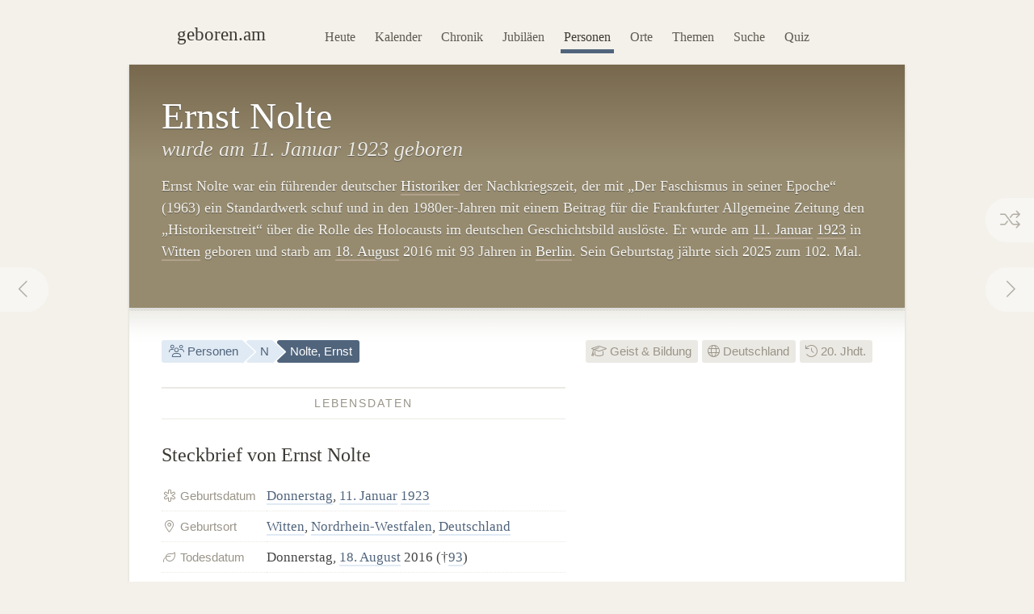

--- FILE ---
content_type: text/html; charset=utf-8
request_url: https://geboren.am/person/ernst-nolte
body_size: 10254
content:
<!DOCTYPE html><html lang="de"><head><meta charset="utf-8"><meta name="language" content="de">  <meta name="viewport" content="width=960"><title>Ernst Nolte (1923–2016) · geboren.am</title><link rel="dns-prefetch" href="//static.geboren.am"><link rel="preconnect" href="//static.geboren.am" crossorigin><link rel="dns-prefetch" href="//img.geboren.am"><link rel="preconnect" href="//img.geboren.am" crossorigin><link rel="preload" as="style" href="https://static.geboren.am/css/style-web-20240924.min.css"><link rel="preload" as="style" href="https://static.geboren.am/fontawesome/css/all.min.css"><link rel="preload" as="font" href="https://static.geboren.am/fontawesome/webfonts/fa-light-300.woff2" type="font/woff2" crossorigin> <meta name="referrer" content="no-referrer"><meta name="robots" content="index, follow, noarchive"><link rel="canonical" href="https://geboren.am/person/ernst-nolte"><link rel="alternate" media="only screen and (max-width: 640px)" href="https://m.geboren.am/person/ernst-nolte"><meta name="title" content="Ernst Nolte (1923–2016)"><meta name="description" content="Ernst Nolte war ein deutscher Historiker und lebte von 1923 bis 2016. ✓ Lebensdaten, ✓ Biografie und ✓ Steckbrief auf geboren.am."><meta name="author" content="geboren.am"><meta itemprop="name headline" content="Ernst Nolte (1923–2016)"><meta itemprop="description" content="Ernst Nolte war ein deutscher Historiker und lebte von 1923 bis 2016. ✓ Lebensdaten, ✓ Biografie und ✓ Steckbrief auf geboren.am."><meta itemprop="image" content="https://img.geboren.am/fb/gam_facebooklogo.jpg"><meta property="fb:app_id" content="115442271813431"><meta property="og:site_name" content="geboren.am"><meta property="og:title" content="Ernst Nolte (1923–2016)"><meta property="og:url" content="https://geboren.am/person/ernst-nolte"><meta property="og:type" content="public_figure"><meta property="og:image" content="https://img.geboren.am/fb/gam_facebooklogo.jpg"><meta property="og:description" content="Ernst Nolte war ein deutscher Historiker und lebte von 1923 bis 2016. ✓ Lebensdaten, ✓ Biografie und ✓ Steckbrief auf geboren.am."><meta property="twitter:account_id" content="4503599629146709"><meta name="twitter:card" content="summary_large_image"><meta name="twitter:site" content="@geboren_am"><meta name="twitter:title" content="Ernst Nolte (1923–2016)"><meta name="twitter:description" content="Ernst Nolte war ein deutscher Historiker und lebte von 1923 bis 2016. ✓ Lebensdaten, ✓ Biografie und ✓ Steckbrief auf geboren.am."><meta name="twitter:image" content="https://img.geboren.am/fb/gam_facebooklogo.jpg"><link rel="manifest" href="/manifest.json"><meta name="msapplication-config" content="/browserconfig.xml"><meta name="application-name" content="geboren.am"><meta name="theme-color" content="#2c3e50"><meta name="apple-mobile-web-app-title" content="geboren.am"><meta name="apple-mobile-web-app-capable" content="yes"><meta name="apple-mobile-web-app-status-bar-style" content="black"><meta name="format-detection" content="telephone=no"><link rel="shortcut icon" href="/favicon.ico" type="image/ico"><link rel="icon" type="image/png" sizes="16x16" href="https://img.geboren.am/logo/favicon-16x16.png"><link rel="icon" type="image/png" sizes="32x32" href="https://img.geboren.am/logo/favicon-32x32.png"><link rel="icon" type="image/png" sizes="96x96" href="https://img.geboren.am/logo/favicon-96x96.png"><link rel="icon" type="image/png" sizes="192x192" href="https://img.geboren.am/logo/android-icon-192x192.png"><link rel="apple-touch-icon" sizes="57x57" href="https://img.geboren.am/logo/apple-icon-57x57.png"><link rel="apple-touch-icon" sizes="60x60" href="https://img.geboren.am/logo/apple-icon-60x60.png"><link rel="apple-touch-icon" sizes="72x72" href="https://img.geboren.am/logo/apple-icon-72x72.png"><link rel="apple-touch-icon" sizes="76x76" href="https://img.geboren.am/logo/apple-icon-76x76.png"><link rel="apple-touch-icon" sizes="114x114" href="https://img.geboren.am/logo/apple-icon-114x114.png"><link rel="apple-touch-icon" sizes="120x120" href="https://img.geboren.am/logo/apple-icon-120x120.png"><link rel="apple-touch-icon" sizes="144x144" href="https://img.geboren.am/logo/apple-icon-144x144.png"><link rel="apple-touch-icon" sizes="152x152" href="https://img.geboren.am/logo/apple-icon-152x152.png"><link rel="apple-touch-icon" sizes="180x180" href="https://img.geboren.am/logo/apple-icon-180x180.png"><link rel="stylesheet" href="https://static.geboren.am/css/style-web-20240924.min.css" title="geboren.am" media="all"><link rel="stylesheet" href="https://static.geboren.am/fontawesome/css/all.min.css"><script async src="https://static.geboren.am/js/js-web-20240924.js"></script><script>window.suggestmeyes_loaded = true;</script><script data-ad-client="ca-pub-4317476162656020" async src="https://pagead2.googlesyndication.com/pagead/js/adsbygoogle.js"></script></head><body><div class="god"><div id="area_menu"><div class="boxed"><div id="logo"><a href="https://geboren.am" title="geboren.am"><span class="logo-icon"></span><span class="logo-text">geboren.am</span></a></div><ul id="nav"><li><a data-flow="down" class="bub" href="/heute" title="Das heutige Kalenderblatt: Wer hat heute Geburtstag?">Heute</a></li><li><a data-flow="down" class="bub" href="/kalender" title="Geburtstagskalender: Geburtstage prominenter Menschen">Kalender</a></li><li><a data-flow="down" class="bub" href="/chronik" title="Jahreschronik: Berühmte Personen eines Jahrgangs">Chronik</a></li><li><a data-flow="down" class="bub" href="/jubilaeen" title="Jubiläumsvorschau: Jubiläen bekannter Persönlichkeiten">Jubiläen</a></li><li><a data-flow="down" class="bub selected" href="/namen" title="Personenlexikon A-Z: Berühmte Träger großer Namen">Personen</a></li><li><a data-flow="down" class="bub" href="/orte" title="Geburtsorte: Berühmte Söhne und Töchter ihrer Länder und Städte">Orte</a></li><li><a data-flow="down" class="bub" href="/themen" title="Themenwelten: Das Who's Who einer Branche">Themen</a></li><li><a data-flow="down" class="bub" href="/suche" title="Freitextsuche: Durchsuchen Sie geboren.am">Suche</a></li><li><a data-flow="down" class="bub" href="/quiz" title="Geschichts-Quiz: Wer ist das?">Quiz</a></li></ul></div></div><div class="hcard hreview"><div id="ernst-nolte" itemscope itemtype="https://schema.org/Person"><div id="area_exposed"><div class="boxed"><div class="item"><h1 itemprop="name" class="fn">Ernst Nolte </h1><h2>wurde am 11.&nbsp;Januar 1923 geboren </h2><p class="description">Ernst Nolte war ein führender deutscher <a href="/themen/geisteswissenschaft/historiker" title="Berühmte Historiker wie Ernst Nolte">Historiker</a> der Nachkriegszeit, der mit „Der Faschismus in seiner Epoche“ (1963) ein Standardwerk schuf und in den 1980er-Jahren mit einem Beitrag für die Frankfurter Allgemeine Zeitung den „Historikerstreit“ über die Rolle des Holocausts im deutschen Geschichtsbild auslöste. Er wurde am <a title="Geboren am 11.&nbsp;Januar" href="/11-januar">11.&nbsp;Januar</a> <a title="Geboren in 1923" href="/1923">1923</a> in <a href="/orte/europa/deutschland/nordrhein-westfalen/witten" title="Geburtsort Witten">Witten</a> geboren und starb am <a title="Geboren am 18.&nbsp;August" href="/18-august">18.&nbsp;August</a> 2016 mit 93 Jahren in <a href="/orte/europa/deutschland/berlin/berlin" title="Geburtsort Berlin">Berlin</a>. Sein Geburtstag jährte sich 2025 zum 102. Mal. </p>  <span style="display:none;" itemprop="description">Ernst Nolte, geboren 1923, war ein deutscher Historiker.</span>  <span style="display:none;" itemprop="url">//geboren.am/person/ernst-nolte</span></div></div><a rel="prev" data-flow="right" class="bub pagination-left pagination-back" href="/person/ingrid-noll" title="Ingrid Noll"><i class="fal fa-fw fa-chevron-left"></i></a> <a rel="next" data-flow="left" class="bub pagination-right pagination-forward" href="/person/cees-nooteboom" title="Cees Nooteboom"><i class="fal fa-fw fa-chevron-right"></i></a> <a data-flow="left" class="bub pagination-right pagination-special" href="/zufall" title="Zufallsfund"><i class="fal fa-fw fa-random"></i></a></div><div id="area_content"><div class="boxed"><ul class="calendar fl-l"><li class="bread"><a class="bub" href="/namen" title="Berühmte Personen A–Z"><i class="fal fa-fw fa-users"></i> Personen</a></li><li class="bread"><a class="bub" href="/namen/n" title="Personen mit N">N</a></li><li class="bread selected"><a class="bub" href="/person/ernst-nolte" title="Steckbrief Ernst Nolte">Nolte, Ernst</a></li></ul><ul class="calendar fl-r"><li class="deselected"><a class="bub" href="/themen/geisteswissenschaft" title="Berühmte Gelehrte &amp; Intellektuelle"><i class="fal fa-graduation-cap"></i> Geist &amp; Bildung</a></li><li class="deselected"><a class="bub" href="/orte/europa/deutschland" title="Berühmte Deutsche"><i class="fal fa-globe"></i> Deutschland</a></li><li class="deselected"><a class="bub" href="/20-jahrhundert" title="Personen des 20. Jahrhunderts"><i class="fal fa-history"></i> 20. Jhdt.</a></li></ul><div class="clear"></div><div class="cols-2-Abb-A w-500"><h3><span>Lebensdaten</span></h3><h4>Steckbrief von Ernst Nolte </h4><table class="table-facts"><tr><th><i class="fal fa-fw fa-star-of-life"></i> Geburtsdatum</th><td><a href="/donnerstag" title="Geboren an einem Donnerstag">Donnerstag</a>, <a href="/11-januar" title="11. Januar">11. Januar</a> <a href="/1923" title="Jahr 1923">1923</a></td></tr><tr><th><i class="fal fa-fw fa-map-marker-alt"></i> Geburtsort</th><td><a href="/orte/europa/deutschland/nordrhein-westfalen/witten" title="Geburtsstadt Witten">Witten</a>, <a href="/orte/europa/deutschland/nordrhein-westfalen" title="Bundesland Nordrhein-Westfalen">Nordrhein-Westfalen</a>, <a href="/orte/europa/deutschland" title="Geburtsland Deutschland">Deutschland</a></td></tr><tr><th><i class="fal fa-fw fa-leaf"></i> Todesdatum</th><td>Donnerstag, <a href="/18-august" title="18. August">18. August</a> 2016 (&dagger;<a href="/geburtstage/93" title="Mit 93 Jahren verstorben">93</a>)</td></tr><tr><th><i class="fal fa-fw fa-map-marker-alt"></i> Sterbeort</th><td><a href="/orte/europa/deutschland/berlin" title="Bundesland und Hauptstadt Berlin">Berlin</a>, <a href="/orte/europa/deutschland" title="Deutschland">Deutschland</a></td></tr><tr><th><i class="fal fa-fw fa-tombstone"></i> Grabstätte</th><td>St.-Matthias-Friedhof, Tempelhof, Berlin</td></tr><tr><th><i class="fal fa-fw fa-star"></i> Sternzeichen</th><td><a href="/sternzeichen/steinbock" title="Sternzeichen Steinbock">Steinbock</a></td></tr></table><h3><span>Zeitliche Einordnung</span></h3> <h4>Noltes Zeit (1923–2016) und seine Zeitgenossen</h4><p>Ernst Nolte wird in der ersten Hälfte des 20. Jahrhunderts geboren. Er kommt <a href="/1923" title="Das Jahr 1923">1923</a> zur Zeit der Weimarer Republik zur Welt. Bekannte Zeitgenossen seiner Generation sind <a href="/person/hildegard-knef" title="Infos zu Hildegard Knef">Hildegard Knef</a> (1925–2002) und <a href="/person/sophie-scholl" title="Infos zu Sophie Scholl">Sophie Scholl</a> (1921–1943). Seine Kindheit und Jugend erlebt Nolte in den 1920er- und 1930er-Jahren. Während er lebt wirken u.&nbsp;a. auch <a href="/person/hannah-arendt" title="Infos zu Hannah Arendt">Hannah Arendt</a> (1906–1975), <a href="/person/gunter-sachs" title="Infos zu Gunter Sachs">Gunter Sachs</a> (1932–2011) und <a href="/person/golo-mann" title="Infos zu Golo Mann">Golo Mann</a> (1909–1994). Ernst Noltes lange Lebensspanne umfasst 93 Jahre. Er stirbt 2016 im noch jungen 21. Jahrhundert.</p><div class="tl-light"></div><ins class="adsbygoogle" style="display:inline-block;width:500px;height:300px" data-ad-client="ca-pub-4317476162656020" data-ad-slot="3689539951"></ins><script>(adsbygoogle = window.adsbygoogle || []).push({});</script><div class="clear tl-ghost"></div><h3><span>Nolte-Trivia</span></h3><h4 class="align-center">Schon gewusst?</h4><p class="align-center">Ernst Nolte kam im selben Jahr (1923) wie <a href="/person/lloyd-stowell-shapley" title="Infos zu Lloyd S. Shapley">Lloyd S. Shapley</a> zur Welt – und ist wie er im Jahr 2016 gestorben.</p><div class="tl-ghost"></div><h3 class="clear"><span>Nolte-<abbr title="Frequently Asked Questions (Häufig gestellte Fragen)">FAQ</abbr></span></h3><h4 class="clear">Fragen und Fakten über&nbsp;Ernst&nbsp;Nolte</h4><p><strong>In welchem Jahr wurde Ernst Nolte geboren?</strong> Nolte wurde vor 102 Jahren in den 1920er-Jahren im Jahr 1923 geboren. </p><p><strong>An welchem Tag ist Nolte geboren worden?</strong> Ernst Nolte hatte im Winter am 11.&nbsp;Januar Geburtstag. Er wurde an einem Donnerstag geboren. 2025 fiel sein Geburtstag auf einen Samstag, im kommenden Jahr liegt er auf einem Sonntag. </p><p><strong>In welchem Sternzeichen wurde Nolte geboren?</strong> Ernst Nolte wurde im westlichen Tierkreiszeichen Steinbock geboren. Nach dem chinesischen Horoskop kam er im Jahr des Hundes (Element Wasser) zur Welt. </p><p><strong>Wo wurde Ernst Nolte geboren?</strong> Nolte wurde in Deutschland geboren. Er kam in Witten zur Welt. </p><p><strong>Wann ist Nolte gestorben?</strong> Ernst Nolte verstarb vor neun Jahren am 18.&nbsp;August 2016, einem Donnerstag. </p><p><strong>Wie alt war Ernst Nolte als er starb?</strong> Ernst Nolte wurde 93 Jahre, 7 Monate und 7 Tage alt. </p><p><strong>Wie alt wäre Ernst Nolte heute?</strong> Würde Ernst Nolte noch leben, wäre er heute 102 Jahre alt. Er wurde vor exakt 37.607 Tagen geboren. </p><script type="application/ld+json">[{"@context":"http://schema.org","@type":"FAQPage","mainEntity":[{"@type":"Question","name":"In welchem Jahr wurde Ernst Nolte geboren?","acceptedAnswer":{"@type":"Answer","text":"Nolte wurde vor 102 Jahren in den 1920er-Jahren im Jahr 1923 geboren."}},{"@type":"Question","name":"An welchem Tag ist Nolte geboren worden?","acceptedAnswer":{"@type":"Answer","text":"Ernst Nolte hatte im Winter am 11.&nbsp;Januar Geburtstag. Er wurde an einem Donnerstag geboren. 2025 fiel sein Geburtstag auf einen Samstag, im kommenden Jahr liegt er auf einem Sonntag."}},{"@type":"Question","name":"In welchem Sternzeichen wurde Nolte geboren?","acceptedAnswer":{"@type":"Answer","text":"Ernst Nolte wurde im westlichen Tierkreiszeichen Steinbock geboren. Nach dem chinesischen Horoskop kam er im Jahr des Hundes (Element Wasser) zur Welt."}},{"@type":"Question","name":"Wo wurde Ernst Nolte geboren?","acceptedAnswer":{"@type":"Answer","text":"Nolte wurde in Deutschland geboren. Er kam in Witten zur Welt."}},{"@type":"Question","name":"Wann ist Nolte gestorben?","acceptedAnswer":{"@type":"Answer","text":"Ernst Nolte verstarb vor neun Jahren am 18.&nbsp;August 2016, einem Donnerstag."}},{"@type":"Question","name":"Wie alt war Ernst Nolte als er starb?","acceptedAnswer":{"@type":"Answer","text":"Ernst Nolte wurde 93 Jahre, 7 Monate und 7 Tage alt."}},{"@type":"Question","name":"Wie alt wäre Ernst Nolte heute?","acceptedAnswer":{"@type":"Answer","text":"Würde Ernst Nolte noch leben, wäre er heute 102 Jahre alt. Er wurde vor exakt 37.607 Tagen geboren."}}]}]</script></div><div class="cols-2-Abb-bb"><ins class="adsbygoogle"   style="display:inline-block;width:336px;height:280px"   data-ad-client="ca-pub-4317476162656020"   data-ad-slot="9045438755"></ins><script>(adsbygoogle = window.adsbygoogle || []).push({});</script><div class="clear tl-ghost"></div><div class="box-a"><h3 class="clear"><span>Geburtsort/Sterbeort</span></h3><h4 class="clear">Witten <small>– Deutschland</small></h4><p>Ernst Nolte wurde in Witten <i style="color:#cd388c;" class="fal fa-map-marker"></i> geboren und starb in Berlin <i style="color:#666;" class="fal fa-map-marker"></i>. </p></div><h3 class="clear"><span>Jahrestage</span></h3><h4>Aktuelle Nolte-Jubiläen &amp; Gedenktage</h4><p><b style="color:#999488;text-transform:uppercase;font-family:Helvetica,Arial,sans-serif;font-size:0.85em;">102. Geburtstag</b><span style="display:none;">:</span>&nbsp; in diesem Jahr am 11.&nbsp;Januar 2025. <a href="/jubilaeen/2025" title="Jubiläen 2025">Jubiläen in diesem Jahr&nbsp;›</a></p><p><b style="color:#999488;text-transform:uppercase;font-family:Helvetica,Arial,sans-serif;font-size:0.85em;">110. Jubiläum</b><span style="display:none;">:</span>&nbsp; des Geburtstages in acht Jahren am 11.&nbsp;Januar 2033. <a href="/jubilaeen/2033" title="Jubiläen 2033">Jubiläen&nbsp;im&nbsp;Jahr&nbsp;2033&nbsp;›</a></p><p><b style="color:#999488;text-transform:uppercase;font-family:Helvetica,Arial,sans-serif;font-size:0.85em;">10. Todestag</b><span style="display:none;">:</span>&nbsp; am 18.&nbsp;August 2026. <a href="/jubilaeen/2026" title="Jubiläen 2026">Jubiläen&nbsp;im&nbsp;Jahr&nbsp;2026&nbsp;›</a></p><div class="clear tl-ghost"></div><h3 class="clear"><span>Weblinks</span> </h3><h4>Nolte im Web </h4><p>Externe Recherchequellen, um mehr über Ernst Nolte zu erfahren: </p><ul class="links"><li><a class="external" rel="nofollow" href="https://de.wikipedia.org/wiki/Ernst_Nolte" title="Externer Link: Informationen zu Ernst Nolte bei Wikipedia">Wikipedia: Ernst Nolte in der freien Enzyklopädie</a></li><li><a class="external" rel="nofollow" href="https://www.dhm.de/lemo/jahreschronik/1923.html" title="Externer Link zu hdg.de: Jahreschronik 1923 des Deutschen Historischen Museums">Deutsches Historisches Museum: Jahreschronik des Geburtsjahres 1923 von Ernst Nolte</a></li></ul><h3><span>Empfehlen</span> </h3><h4 style="margin-bottom:0.2em;font-size:1.2em;" class="rating">Personen-Ranking: <span class="value">6.4</span><small>/<span class="best">10</span></small> </h4><p class="small">Das Ranking von Ernst Nolte auf geboren.am wird berechnet aus Faktoren wie Relevanz, Bekanntheit und Popularität. <span style="display:none;" class="reviewer vcard">Bewertung ermittelt von <a class="url fn" href="https://geboren.am">geboren.am</a>, <abbr class="dtreviewed" title="2025">2025</abbr></span></p><ul class="calendar"><li class="tag"><a class="bub sharepopup" style="background-color:#5f7dbd;color:#fff;" title="Steckbrief empfehlen auf Facebook" onclick="ga('send',{'hitType': 'social','socialNetwork': 'Facebook','socialAction': 'Share','socialTarget': 'https://geboren.am/person/ernst-nolte'});" href="https://www.facebook.com/sharer.php?u=https://geboren.am/person/ernst-nolte"><svg xmlns="http://www.w3.org/2000/svg" style="fill:#fff;" width="12" height="12" viewBox="0 0 264 512"><path d="M215.8 85H264V3.6C255.7 2.5 227.1 0 193.8 0 124.3 0 76.7 42.4 76.7 120.3V192H0v91h76.7v229h94V283h73.6l11.7-91h-85.3v-62.7c0-26.3 7.3-44.3 45.1-44.3z"/></svg> Teilen</a></li><li class="tag"><a class="bub sharepopup" style="background-color:#94bfd9;color:#fff;" title="Steckbrief empfehlen auf X" onclick="ga('send', {'hitType': 'social','socialNetwork': 'Twitter','socialAction': 'Send','socialTarget': 'https://geboren.am/person/ernst-nolte'});" href="https://x.com/intent/post?text=Ernst%20Nolte%2C%20deutscher%20Historiker%2C%20auf%20%40geboren_am%3A%20https%3A%2F%2Fgeboren.am%2Fperson%2Fernst-nolte&related=geboren_am,gestorben_am"><svg xmlns="http://www.w3.org/2000/svg" style="fill:#fff;" width="12" height="12" viewBox="0 0 512 512"><path d="M459.37 151.716c.325 4.548.325 9.097.325 13.645 0 138.72-105.583 298.558-298.558 298.558-59.452 0-114.68-17.219-161.137-47.106 8.447.974 16.568 1.299 25.34 1.299 49.055 0 94.213-16.568 130.274-44.832-46.132-.975-84.792-31.188-98.112-72.772 6.498.974 12.995 1.624 19.818 1.624 9.421 0 18.843-1.3 27.614-3.573-48.081-9.747-84.143-51.98-84.143-102.985v-1.299c13.969 7.797 30.214 12.67 47.431 13.319-28.264-18.843-46.781-51.005-46.781-87.391 0-19.492 5.197-37.36 14.294-52.954 51.655 63.675 129.3 105.258 216.365 109.807-1.624-7.797-2.599-15.918-2.599-24.04 0-57.828 46.782-104.934 104.934-104.934 30.213 0 57.502 12.67 76.67 33.137 23.715-4.548 46.456-13.32 66.599-25.34-7.798 24.366-24.366 44.833-46.132 57.827 21.117-2.273 41.584-8.122 60.426-16.243-14.292 20.791-32.161 39.308-52.628 54.253z"/></svg> Twittern</a></li></ul></div><div class="tl-ghost clear"></div><h3 class="big"><span>Mehr entdecken</span></h3><h4 class="align-center">Thematisch mit Ernst Nolte verwandte Persönlichkeiten</h4><div id="car-2" class="touchcarousel">    <ul class="touchcarousel-container"><li class="touchcarousel-item"><a class="item-block" itemprop="colleague" href="/person/juergen-habermas" title="Jürgen Habermas, deutscher Soziologe und Philosoph"><img class="lazy" src="https://img.geboren.am/lazyload-180-120.jpg" data-src="https://img.geboren.am/portrait/juergen-habermas,180,120,0.jpg" alt="Jürgen Habermas" width="180" height="120" /><span><strong>Jürgen Habermas</strong> 1929</span></a></li><li class="touchcarousel-item"><a class="item-block" href="/person/fritz-stern" title="Fritz Stern, deutsch-amerikanischer Historiker"><img class="lazy" src="https://img.geboren.am/lazyload-180-120.jpg" data-src="https://img.geboren.am/portrait/fritz-stern,180,120,0.jpg" alt="Fritz Stern" width="180" height="120" /><span><strong>Fritz Stern </strong>1926–2016</span></a></li><li class="touchcarousel-item"><a class="item-block" href="/person/wolfgang-leonhard" title="Wolfgang Leonhard, deutscher Historiker"><img class="lazy" src="https://img.geboren.am/lazyload-180-120.jpg" data-src="https://img.geboren.am/portrait/wolfgang-leonhard,180,120,0.jpg" alt="Wolfgang Leonhard" width="180" height="120" /><span><strong>Wolfgang Leonhard </strong>1921–2014</span></a></li><li class="touchcarousel-item"><a class="item-block" href="/person/golo-mann" title="Golo Mann, deutscher Historiker und Publizist"><img class="lazy" src="https://img.geboren.am/lazyload-180-120.jpg" data-src="https://img.geboren.am/portrait/golo-mann,180,120,0.jpg" alt="Golo Mann" width="180" height="120" /><span><strong>Golo Mann </strong>1909–1994</span></a></li><li class="touchcarousel-item"><a class="item-block" href="/person/friedrich-engels" title="Friedrich Engels, deutscher Politiker, Unternehmer, Philosoph und Militärhistoriker"><img class="lazy" src="https://img.geboren.am/lazyload-180-120.jpg" data-src="https://img.geboren.am/portrait/friedrich-engels,180,120,0.jpg" alt="Friedrich Engels" width="180" height="120" /><span><strong>Friedrich Engels </strong>1820–1895</span></a></li><li class="touchcarousel-item"><a class="item-block" href="/person/christoph-cellarius" title="Christoph Cellarius, deutscher Altertumswissenschaftler"><img class="lazy" src="https://img.geboren.am/lazyload-180-120.jpg" data-src="https://img.geboren.am/portrait/christoph-cellarius,180,120,0.jpg" alt="Christoph Cellarius" width="180" height="120" /><span><strong>Christoph Cellarius </strong>1638–1707</span></a></li><li class="touchcarousel-item"><a class="item-block" href="/person/hartmann-schedel" title="Hartmann Schedel, deutscher Arzt und Historiker"><img class="lazy" src="https://img.geboren.am/lazyload-180-120.jpg" data-src="https://img.geboren.am/lazyload-180-120.jpg" alt="Hartmann Schedel" width="180" height="120" /><span><strong>Hartmann Schedel </strong>1440–1514</span></a></li><li class="touchcarousel-item"><a class="item-block" href="/person/johann-joachim-winckelmann" title="Johann Joachim Winckelmann, deutscher Archäologe, Bibliothekar und Kunstwissenschaftler"><img class="lazy" src="https://img.geboren.am/lazyload-180-120.jpg" data-src="https://img.geboren.am/portrait/johann-joachim-winckelmann,180,120,0.jpg" alt="Johann Joachim Winckelmann" width="180" height="120" /><span><strong>Johann Joachim Winckelmann </strong>1717–1768</span></a></li><li class="touchcarousel-item"><a class="item-block" href="/person/einhard" title="Einhard, fränkischer Geschichtsschreiber"><img class="lazy" src="https://img.geboren.am/lazyload-180-120.jpg" data-src="https://img.geboren.am/portrait/einhard,180,120,0.jpg" alt="Einhard" width="180" height="120" /><span><strong>Einhard </strong>770–840</span></a></li><li class="touchcarousel-item"><a class="item-block" href="/person/theodor-mommsen" title="Theodor Mommsen, deutscher Historiker und Altertumswissenschaftler"><img class="lazy" src="https://img.geboren.am/lazyload-180-120.jpg" data-src="https://img.geboren.am/portrait/theodor-mommsen,180,120,0.jpg" alt="Theodor Mommsen" width="180" height="120" /><span><strong>Theodor Mommsen </strong>1817–1903</span></a></li><li class="touchcarousel-item"><a class="item-block" href="/person/niklas-luhmann" title="Niklas Luhmann, deutscher Soziologe"><img class="lazy" src="https://img.geboren.am/lazyload-180-120.jpg" data-src="https://img.geboren.am/portrait/niklas-luhmann,180,120,0.jpg" alt="Niklas Luhmann" width="180" height="120" /><span><strong>Niklas Luhmann </strong>1927–1998</span></a></li><li class="touchcarousel-item"><a class="item-block" href="/person/elisabeth-noelle-neumann" title="Elisabeth Noelle-Neumann, deutsche Meinungsforscherin"><img class="lazy" src="https://img.geboren.am/lazyload-180-120.jpg" data-src="https://img.geboren.am/portrait/elisabeth-noelle-neumann,180,120,0.jpg" alt="Elisabeth Noelle-Neumann" width="180" height="120" /><span><strong>Elisabeth Noelle-Neumann </strong>1916–2010</span></a></li><li class="touchcarousel-item"><a class="item-block" href="/person/richard-david-precht" title="Richard David Precht, deutscher Philosoph und Publizist"><img class="lazy" src="https://img.geboren.am/lazyload-180-120.jpg" data-src="https://img.geboren.am/portrait/richard-david-precht,180,120,0.jpg" alt="Richard David Precht" width="180" height="120" /><span><strong>Richard David Precht </strong>1964</span></a></li><li class="touchcarousel-item"><a class="item-block" href="/person/herbert-marcuse" title="Herbert Marcuse, deutsch-amerikanischer Philosoph"><img class="lazy" src="https://img.geboren.am/lazyload-180-120.jpg" data-src="https://img.geboren.am/portrait/herbert-marcuse,180,120,0.jpg" alt="Herbert Marcuse" width="180" height="120" /><span><strong>Herbert Marcuse </strong>1898–1979</span></a></li><li class="touchcarousel-item"><a class="item-block" href="/person/ernst-bloch" title="Ernst Bloch, deutscher Philosoph"><img class="lazy" src="https://img.geboren.am/lazyload-180-120.jpg" data-src="https://img.geboren.am/portrait/ernst-bloch,180,120,0.jpg" alt="Ernst Bloch" width="180" height="120" /><span><strong>Ernst Bloch </strong>1885–1977</span></a></li><li class="touchcarousel-item"><a class="item-block" href="/person/martin-heidegger" title="Martin Heidegger, deutscher Philosoph"><img class="lazy" src="https://img.geboren.am/lazyload-180-120.jpg" data-src="https://img.geboren.am/portrait/martin-heidegger,180,120,0.jpg" alt="Martin Heidegger" width="180" height="120" /><span><strong>Martin Heidegger </strong>1889–1976</span></a></li></ul></div><div class="tl-ghost"></div><div class="cols-3-ABC-A"><div class="box-a" style="min-height:210px;"><h3><span>Geburtstag</span></h3><h4 class="big-xxl align-center"><a class="bub" href="/11-januar" title="Geboren am 11. Januar">11.1.</a></h4><p class="align-center">Der 11.&nbsp;Januar: Wer hat am gleichen Tag wie Ernst Nolte Geburtstag?</p></div></div><div class="cols-3-ABC-B"><div class="box-a" style="min-height:210px;"><h3><span>Geburtsjahr</span></h3><h4 class="big-xxl align-center"><a class="bub" href="/1923" title="Jahr 1923">1923</a></h4><p class="align-center">Berühmte Persönlichkeiten aus dem Jahrgang 1923: Wer wurde im Jahr 1923&nbsp;geboren?</p></div></div><div class="cols-3-ABC-C"><div class="box-a" style="min-height:210px;"><h3><span>Geist &amp; Bildung</span></h3><h4 class="big-xxl align-center" style="font-size:40px"><a class="bub" href="/themen/geisteswissenschaft" title="Berühmte Personen des Geistes &amp; Wissens"><i class="fal fa-graduation-cap"></i></a></h4><p class="align-center">Weitere berühmte Personen des Geistes &amp; Wissens: Gelehrte &amp; Intellektuelle.</p></div></div><div class="clear tl-ghost"></div><h3 class="big"><span>Schlagworte zu Nolte</span></h3><ul class="align-center calendar"><li><a class="bub" href="/11-januar-1923" title="Geboren am 11. Januar 1923">11. Januar 1923</a></li><li><a class="bub" href="/januar-1923" title="Geboren im Januar 1923">Januar 1923</a></li><li><a class="bub" href="/1923" title="Geboren im Jahr 1923">Geburtsjahr 1923</a></li><li><a class="bub" href="/20-jahrhundert" title="Geboren im 20. Jahrhundert">20. Jahrhundert</a></li><li><a class="bub" href="/11-januar" title="Geburtstage am 11. Januar">Geburtstag 11. Januar</a></li><li><a class="bub" href="/januar" title="Berühmte Januarkinder">Januar</a></li><li><a class="bub" href="/sternzeichen/steinbock" title="Geboren im Sternzeichen Steinbock">Sternzeichen Steinbock</a></li><li><a class="bub" href="/donnerstag" title="Berühmte Donnerstagskinder">Donnerstag</a></li><li><a class="bub" href="/themen/geisteswissenschaft" title="Berühmte Gelehrte &amp; Intellektuelle">Geist &amp; Bildung</a></li><li><a class="bub" href="/themen/geisteswissenschaft/historiker" title="Berühmte Historiker">Historiker</a></li><li><a class="bub" href="/orte/europa/deutschland" title="Geboren in Deutschland">Deutschland</a></li><li><a class="bub" href="/orte/europa/deutschland/nordrhein-westfalen" title="Geburtsregion Nordrhein-Westfalen, Deutschland">Nordrhein-Westfalen</a></li><li><a class="bub" href="/orte/europa/deutschland/nordrhein-westfalen/witten" title="Geburtsort Witten, Nordrhein-Westfalen, Deutschland">Witten</a></li><li><a class="bub" href="/namen/n" title="Personen, deren Nachname mit N beginnt">Nachname mit N</a></li></ul><div class="clear"></div></div></div></div></div></div><div class="clear" id="area_footer"><div class="god"><div class="boxed"><p class="fl-l"> <i class="fal fa-lg fa-house"></i> <a href="https://geboren.am" title="geboren.am: Wer hat heute Geburtstag"><strong>geboren.am</strong></a> <i class="fal fa-angle-right"></i> <a href="/namen" title="Personen nach Namen A–Z">Personen</a> <i class="fal fa-angle-right"></i> <a href="/namen/n" title="Personen mit N">N</a> <i class="fal fa-angle-right"></i> Ernst Nolte </p><script type="application/ld+json">[{"@context":"http://schema.org","@type":"BreadcrumbList","itemListElement":[{"@type":"ListItem","item":{"@id":"https://geboren.am","@type":"WebPage","name":"geboren.am"},"position":1},{"@type":"ListItem","item":{"@id":"/namen","@type":"WebPage","name":"Personen"},"position":2},{"@type":"ListItem","item":{"@id":"/namen/n","@type":"WebPage","name":"N"},"position":3},{"@type":"ListItem","item":{"@id":"/person/ernst-nolte","@type":"WebPage","name":"Ernst Nolte"},"position":4}]}]</script><div class="clear"></div></div><div class="footer-line"></div><div class="boxed"><p class="fl-l"><i class="fal fa-lg fa-calendar-times"></i>&nbsp; <a href="/heute" title="Wer hat heute Geburtstag?">Heute</a>&nbsp;&nbsp; <i class="fal fa-lg fa-trophy"></i>&nbsp; <a href="/top100" title="100 bedeutende Personen der Geschichte">Top 100</a>&nbsp;&nbsp; <i class="fal fa-lg fa-arrow-trend-up"></i>&nbsp; <a href="/trends" title="Akuell angesagte Persönlichkeiten">Trends</a>&nbsp;&nbsp; <i class="fal fa-lg fa-lightbulb"></i>&nbsp; <a href="/quiz" title="Quiz: Wer ist das?">Quiz</a>&nbsp;&nbsp; <i class="fal fa-lg fa-random"></i>&nbsp; <a href="/zufall" title="Zufällige Persönlichkeit entdecken">Auf gut Glück!</a>&nbsp;&nbsp; <i class="fal fa-lg fa-search"></i>&nbsp; <a href="/suche" title="Suche nach berühmten Personen">Suche</a></p><p class="fl-r"><i class="fal fa-lg fa-leaf"></i>&nbsp; <a class="external" href="//gestorben.am" title="Todesfälle auf gestorben.am">Nekrolog</a></p><div class="clear"></div><div class="cols-4-ABCD-A"><p><a href="/kalender" title="Geburtstage berühmter Personen"><b>Geburtstagskalender</b></a> <br/><a href="/januar" title="Geburtstage im Januar">Januar</a>&nbsp;· <a href="/februar" title="Geburtstage im Februar">Februar</a>&nbsp;· <a href="/maerz" title="Geburtstage im März">März</a>&nbsp;· <a href="/april" title="Geburtstage im April">April</a>&nbsp;· <a href="/mai" title="Geburtstage im Mai">Mai</a>&nbsp;· <a href="/juni" title="Geburtstage im Juni">Juni</a>&nbsp;· <a href="/juli" title="Geburtstage im Juli">Juli</a>&nbsp;· <a href="/august" title="Geburtstage im August">August</a>&nbsp;· <a href="/september" title="Geburtstage im September">Sept.</a>&nbsp;· <a href="/oktober" title="Geburtstage im Oktober">Okt.</a>&nbsp;· <a href="/november" title="Geburtstage im November">Nov.</a>&nbsp;· <a href="/dezember" title="Geburtstage im Dezember">Dez.</a> <br/>&nbsp;<br/><a href="/sternzeichen" title="Prominente Personen eines Sternzeichens"><b>Sternzeichen</b></a> <br/><a href="/sternzeichen/wassermann" title="Sternzeichen Wassermann">Wassermann</a>&nbsp;· <a href="/sternzeichen/fische" title="Sternzeichen Fische">Fische</a>&nbsp;· <a href="/sternzeichen/widder" title="Sternzeichen Widder">Widder</a>&nbsp;· <a href="/sternzeichen/stier" title="Sternzeichen Stier">Stier</a>&nbsp;· <a href="/sternzeichen/zwilling" title="Sternzeichen Zwilling">Zwilling</a>&nbsp;· <a href="/sternzeichen/krebs" title="Sternzeichen Krebs">Krebs</a>&nbsp;· <a href="/sternzeichen/loewe" title="Sternzeichen Löwe">Löwe</a>&nbsp;· <a href="/sternzeichen/jungfrau" title="Sternzeichen Jungfrau">Jungfrau</a>&nbsp;· <a href="/sternzeichen/waage" title="Sternzeichen Waage">Waage</a>&nbsp;· <a href="/sternzeichen/skorpion" title="Sternzeichen Skorpion">Skorpion</a>&nbsp;· <a href="/sternzeichen/schuetze" title="Sternzeichen Schütze">Schütze</a>&nbsp;· <a href="/sternzeichen/steinbock" title="Sternzeichen Steinbock">Steinbock</a></p></div><div class="cols-4-ABCD-B"><p><a href="/chronik" title="Bekannter Personen eines Jahrgangs"><b>Jahreschronik</b></a><br/><a href="/1996" title="30. Geburtstag 2026">1996</a>&nbsp;· <a href="/1986" title="40. Geburtstag 2026">1986</a>&nbsp;· <a href="/1976" title="50. Geburtstag 2026">1976</a>&nbsp;· <a href="/1966" title="60. Geburtstag 2026">1966</a>&nbsp;· <a href="/1961" title="65. Geburtstag 2026">1961</a>&nbsp;· <a href="/1956" title="70. Geburtstag 2026">1956</a>&nbsp;· <a href="/1951" title="75. Geburtstag 2026">1951</a>&nbsp;· <a href="/1946" title="80. Geburtstag 2026">1946</a>&nbsp;· <a href="/1936" title="90. Geburtstag 2026">1936</a>&nbsp;· <a href="/1926" title="100. Geburtstag 2026">1926</a>&nbsp;· <a href="/20-jahrhundert" title="20. Jahrhundert (1900–1999)">1900</a>&nbsp;· <a href="/19-jahrhundert" title="19. Jahrhundert (1800–1899)">1800</a>&nbsp;· <a href="/18-jahrhundert" title="18. Jahrhundert (1700–1799)">1700</a>&nbsp;· <a href="/17-jahrhundert" title="17. Jahrhundert (1600–1699)">1600</a><br/>&nbsp;<br/><a href="/jubilaeen" title="Jubiläen bedeutender Personen"><b>Jubiläen</b></a> <br/><a href="/jubilaeen/2026" title="Jubiläen 2026">2026</a>&nbsp;· <a href="/jubilaeen/2027" title="Jubiläen 2027">2027</a>&nbsp;· <a href="/jubilaeen/2028" title="Jubiläen 2028">2028</a>&nbsp;· <a href="/jubilaeen/2029" title="Jubiläen 2029">2029</a><br/>&nbsp;<br/><a href="/geburtstage" title="Berühmte Personen nach Alter"><b>Geburtstage</b></a> <br/><a href="/geburtstage/30" title="30. Geburtstag: 30-jährige Stars">30</a>&nbsp;· <a href="/geburtstage/40" title="40. Geburtstag: 40-jährige Berühmheiten">40</a>&nbsp;· <a href="/geburtstage/50" title="50. Geburtstag: 50-jährige Berühmheiten">50</a>&nbsp;· <a href="/geburtstage/60" title="60. Geburtstag: 60-jährige Personen">60</a>&nbsp;· <a href="/geburtstage/70" title="70. Geburtstag: 70-jährige Persönlichkeiten">70</a>&nbsp;· <a href="/geburtstage/80" title="80. Geburtstag: 80-jährige Persönlichkeiten">80</a></p></div><div class="cols-4-ABCD-C"><p><a href="/namen" title="Bekannte Personen von A bis Z"><b>Personen A–Z</b></a> <br/><a href="/namen/a" title="Personen mit A">A</a>&nbsp;· <a href="/namen/b" title="Personen mit B">B</a>&nbsp;· <a href="/namen/c" title="Personen mit C">C</a>&nbsp;· <a href="/namen/d" title="Personen mit D">D</a>&nbsp;· <a href="/namen/e" title="Personen mit E">E</a>&nbsp;· <a href="/namen/f" title="Personen mit F">F</a>&nbsp;· <a href="/namen/g" title="Personen mit G">G</a>&nbsp;· <a href="/namen/h" title="Personen mit H">H</a>&nbsp;· <a href="/namen/i" title="Personen mit I">I</a>&nbsp;· <a href="/namen/j" title="Personen mit J">J</a>&nbsp;· <a href="/namen/k" title="Personen mit K">K</a>&nbsp;· <a href="/namen/l" title="Personen mit L">L</a>&nbsp;· <a href="/namen/m" title="Personen mit M">M</a>&nbsp;· <a href="/namen/n" title="Personen mit N">N</a>&nbsp;· <a href="/namen/o" title="Personen mit O">O</a>&nbsp;· <a href="/namen/p" title="Personen mit P">P</a>&nbsp;· <a href="/namen/q" title="Personen mit Q">Q</a>&nbsp;· <a href="/namen/r" title="Personen mit R">R</a>&nbsp;· <a href="/namen/s" title="Personen mit S">S</a>&nbsp;· <a href="/namen/t" title="Personen mit T">T</a>&nbsp;· <a href="/namen/u" title="Personen mit U">U</a>&nbsp;· <a href="/namen/v" title="Personen mit V">V</a>&nbsp;· <a href="/namen/w" title="Personen mit W">W</a>&nbsp;· <a href="/namen/x" title="Personen mit X">X</a>&nbsp;· <a href="/namen/y" title="Personen mit Y">Y</a>&nbsp;· <a href="/namen/z" title="Personen mit Z">Z</a> <br/>&nbsp;<br/><a href="/orte" title="Geburtsorte berühmter Persönlichkeiten"><b>Geburtsorte</b></a> <br/><a href="/orte/europa/deutschland" title="Geboren in Deutschland">Deutschland</a>&nbsp;· <a href="/orte/europa/oesterreich" title="Geboren in Österreich">Österreich</a>&nbsp;· <a href="/orte/europa/schweiz" title="Geboren in der Schweiz">Schweiz</a>&nbsp;· <a href="/orte/europa" title="Geboren in Europa">Europa</a>&nbsp;· <a href="/orte/asien" title="Geboren in Asien">Asien</a>&nbsp;· <a href="/orte/nordamerika" title="Geboren in Nordameria">Nordamerika</a>&nbsp;· <a href="/orte/suedamerika" title="Geboren in Südamerika">Südamerika</a>&nbsp;· <a href="/orte/afrika" title="Geboren in Afrika">Afrika</a>&nbsp;· <a href="/orte/ozeanien" title="Geboren in Ozeanien">Ozeanien</a>&nbsp;· <a href="/orte/a-z" title="Geburtsländer von A bis Z">A–Z</a></p></div><div class="cols-4-ABCD-D"><p><a href="/themen" title="Who's Who eines Themengebietes"><b>Themengebiete</b></a> <br/><a href="/themen/politik" title="Berühmte Politiker">Politik</a>&nbsp;· <a href="/themen/sport" title="Berühmte Sportler">Sport</a>&nbsp;· <a href="/themen/film" title="Berühmte Schauspieler und Filmschaffende">Film & Theater</a>&nbsp;· <a href="/themen/medien" title="Berühmte Personen der Medien">Medien & Show</a>&nbsp;· <a href="/themen/musik" title="Berühmte Musiker">Musik</a>&nbsp;· <a href="/themen/kunst" title="Berühmte Künstler">Kunst</a>&nbsp;· <a href="/themen/literatur" title="Berühmte Schriftsteller und Literaten">Literatur</a>&nbsp;· <a href="/themen/geisteswissenschaft" title="Berühmte Geisteswissenschaftler">Geist & Bildung</a>&nbsp;· <a href="/themen/naturwissenschaft" title="Berühmte Wissenschaftler">Natur & Forschung</a>&nbsp;· <a href="/themen/technik" title="Berühmte Personen der Technik">Technik</a>&nbsp;· <a href="/themen/medizin" title="Berühmte Mediziner">Medizin</a>&nbsp;· <a href="/themen/religion" title="Berühmte Personen der Religion">Religion & Glaube</a>&nbsp;· <a href="/themen/wirtschaft" title="Berühmte Personen der Wirtschaft">Wirtschaft</a>&nbsp;· <a href="/themen/alltag" title="Berühmte Personen der Gesellschaft">Leben & Alltag</a>&nbsp;· <a href="/themen/frauen" title="Berühmte Frauen">Frauen</a>&nbsp;· <a href="/nobelpreise" title="Nobelpreisträger">Nobelpreise</a><br/>&nbsp;<br/><i class="fal fa-external-link"></i> <a class="external" href="//twitter.com/geboren_am" title="geboren.am auf X/Twitter">X/Twitter</a>&nbsp;· <i class="fal fa-external-link"></i> <a class="external" href="//www.facebook.com/geboren.am" title="geboren.am auf Facebook">Facebook</a></p></div><div class="clear tl-ghost"></div><p class="align-center"><b>Made with <i class="fal fa-heart" title="Love"></i> in Wiesbaden.</b> <br/><a href="/ueber" title="Infos und Fakten über uns">Über geboren.am</a>&nbsp;· <a href="/datenschutz" title="Datenschutzerklärung">Datenschutz</a>&nbsp;· <a href="/impressum" title="Impressum und Kontakt">Impressum</a> </p><p class="align-center">© 2010–2025 geboren.am. Alle Rechte vorbehalten. Vervielfältigung nur mit schriftlicher Genehmigung. <br/>Alle genannten Produktnamen, Logos und eingetragene Warenzeichen sind Eigentum der jeweiligen Rechteinhaber. </p><p class="clear imgcopyrightnotice">Biografische Informationen zu Ernst Nolte – Wer war Ernst Nolte? Wann lebte Ernst Nolte?<!--googleoff: index--> <br/>Bildnachweise: Bild &raquo;Ernst Bloch&laquo; [M]: Bundesarchiv, Bild 183-27348-0008 / CC BY-SA 3.0 · Bild &raquo;Christoph Cellarius&laquo; [M]: gemeinfrei · Bild &raquo;Einhard&laquo; [M]: PD · Bild &raquo;Friedrich Engels&laquo; [M]: William Elliott Debenham, gemeinfrei · Bild &raquo;Jürgen Habermas&laquo; [M]: Wolfram Huke, CC BY-SA 3.0 · Bild &raquo;Martin Heidegger&laquo; [M]: Landesarchiv Baden-Württenberg, Willy Pragher, CC BY-SA 3.0 · Bild &raquo;Wolfgang Leonhard&laquo; [M]: Bundesarchiv, Bild 183-1990-0625-029 / Uhlemann, Thomas, CC BY-SA 3.0 · Bild &raquo;Niklas Luhmann&laquo; [M]: Sonntag, via Wikimedia Commons, CC BY-SA 3.0 · Bild &raquo;Golo Mann&laquo; [M]: Bundesarchiv, B 145 Bild-F053560-0013 / Wienke, Ulrich, CC BY-SA 3.0 · Bild &raquo;Herbert Marcuse&laquo; [M]: Marcuse family, represented by Harold Marcuse, CC BY-SA 3.0 · Bild &raquo;Elisabeth Noelle-Neumann&laquo; [M]: Deutsches Bundesarchiv, Engelbert Reineke, CC BY-SA 3.0 · Bild &raquo;Richard David Precht&laquo; [M]: Jens Komossa, CC BY-SA 3.0 · Bild &raquo;Fritz Stern&laquo; [M]: Hans Weingartz, CC BY-SA 2.0 · Bild &raquo;Johann Joachim Winckelmann&laquo; [M]: PD &#8212; Zeichenerklärung: [M] bearbeitet &#8212; Lizenztexte: <a href="//creativecommons.org/licenses/by-sa/2.0/legalcode" class="external">CC BY-SA 2.0</a> · <a href="//creativecommons.org/licenses/by-sa/3.0/legalcode" class="external">CC BY-SA 3.0</a> — <a href="//geboren.am/impressum#bildnachweis" title="Impressum: Bildrechte">Infos zu Bildmaterial und Lizenzen auf geboren.am&nbsp;›</a> </p><div class="clear"></div><!--googleon: index--></div></div></div></body></html>

--- FILE ---
content_type: text/html; charset=utf-8
request_url: https://www.google.com/recaptcha/api2/aframe
body_size: 268
content:
<!DOCTYPE HTML><html><head><meta http-equiv="content-type" content="text/html; charset=UTF-8"></head><body><script nonce="Rcy8_Rdk_07x0jYd37uDkA">/** Anti-fraud and anti-abuse applications only. See google.com/recaptcha */ try{var clients={'sodar':'https://pagead2.googlesyndication.com/pagead/sodar?'};window.addEventListener("message",function(a){try{if(a.source===window.parent){var b=JSON.parse(a.data);var c=clients[b['id']];if(c){var d=document.createElement('img');d.src=c+b['params']+'&rc='+(localStorage.getItem("rc::a")?sessionStorage.getItem("rc::b"):"");window.document.body.appendChild(d);sessionStorage.setItem("rc::e",parseInt(sessionStorage.getItem("rc::e")||0)+1);localStorage.setItem("rc::h",'1766948016325');}}}catch(b){}});window.parent.postMessage("_grecaptcha_ready", "*");}catch(b){}</script></body></html>